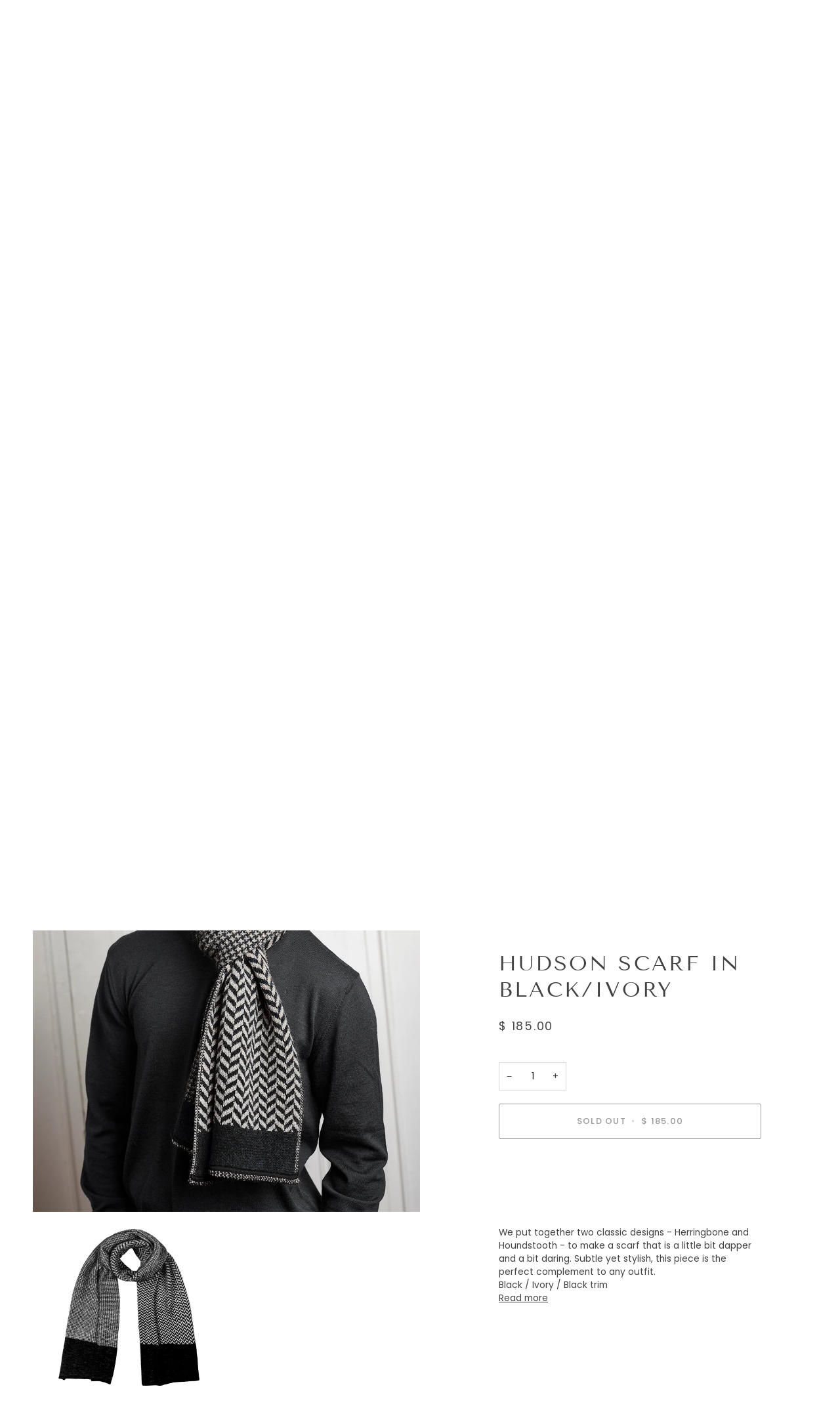

--- FILE ---
content_type: text/css
request_url: https://pariswest.com/cdn/shop/t/22/assets/font-settings.css?v=66929033451512209421759333841
body_size: 244
content:
@font-face{font-family:Tenor Sans;font-weight:400;font-style:normal;font-display:swap;src:url(//pariswest.com/cdn/fonts/tenor_sans/tenorsans_n4.966071a72c28462a9256039d3e3dc5b0cf314f65.woff2?h1=cGFyaXN3ZXN0LmNvbQ&h2=cGFyaXMtd2VzdC5hY2NvdW50Lm15c2hvcGlmeS5jb20&hmac=1a584fc5551a8005c32c59fa2e5d4fa43c109a7343daedbf4a9979730e6d4fcd) format("woff2"),url(//pariswest.com/cdn/fonts/tenor_sans/tenorsans_n4.2282841d948f9649ba5c3cad6ea46df268141820.woff?h1=cGFyaXN3ZXN0LmNvbQ&h2=cGFyaXMtd2VzdC5hY2NvdW50Lm15c2hvcGlmeS5jb20&hmac=2f69513c4431dd3fd64d61128609de58c07c60c6330e311d89cb7f66aca9fa12) format("woff")}@font-face{font-family:Poppins;font-weight:400;font-style:normal;font-display:swap;src:url(//pariswest.com/cdn/fonts/poppins/poppins_n4.0ba78fa5af9b0e1a374041b3ceaadf0a43b41362.woff2?h1=cGFyaXN3ZXN0LmNvbQ&h2=cGFyaXMtd2VzdC5hY2NvdW50Lm15c2hvcGlmeS5jb20&hmac=62668fe6fcc24194829d95acb1d104e57b3c72f48e8dca0880930042a2f9726a) format("woff2"),url(//pariswest.com/cdn/fonts/poppins/poppins_n4.214741a72ff2596839fc9760ee7a770386cf16ca.woff?h1=cGFyaXN3ZXN0LmNvbQ&h2=cGFyaXMtd2VzdC5hY2NvdW50Lm15c2hvcGlmeS5jb20&hmac=a03258663a342719f0f612c6ce1f3d1c46e83d55111afa49959b6898b143305b) format("woff")}@font-face{font-family:Poppins;font-weight:400;font-style:normal;font-display:swap;src:url(//pariswest.com/cdn/fonts/poppins/poppins_n4.0ba78fa5af9b0e1a374041b3ceaadf0a43b41362.woff2?h1=cGFyaXN3ZXN0LmNvbQ&h2=cGFyaXMtd2VzdC5hY2NvdW50Lm15c2hvcGlmeS5jb20&hmac=62668fe6fcc24194829d95acb1d104e57b3c72f48e8dca0880930042a2f9726a) format("woff2"),url(//pariswest.com/cdn/fonts/poppins/poppins_n4.214741a72ff2596839fc9760ee7a770386cf16ca.woff?h1=cGFyaXN3ZXN0LmNvbQ&h2=cGFyaXMtd2VzdC5hY2NvdW50Lm15c2hvcGlmeS5jb20&hmac=a03258663a342719f0f612c6ce1f3d1c46e83d55111afa49959b6898b143305b) format("woff")}@font-face{font-family:Poppins;font-weight:500;font-style:normal;font-display:swap;src:url(//pariswest.com/cdn/fonts/poppins/poppins_n5.ad5b4b72b59a00358afc706450c864c3c8323842.woff2?h1=cGFyaXN3ZXN0LmNvbQ&h2=cGFyaXMtd2VzdC5hY2NvdW50Lm15c2hvcGlmeS5jb20&hmac=936c80085ca6c4bd4e139c9194509dbcb222101e60672d72658bfd468df2407c) format("woff2"),url(//pariswest.com/cdn/fonts/poppins/poppins_n5.33757fdf985af2d24b32fcd84c9a09224d4b2c39.woff?h1=cGFyaXN3ZXN0LmNvbQ&h2=cGFyaXMtd2VzdC5hY2NvdW50Lm15c2hvcGlmeS5jb20&hmac=715d8e077591ab25017a64e64985d0300de2b1baa02b742f2d6c38509fc777d9) format("woff")}@font-face{font-family:Poppins;font-weight:500;font-style:normal;font-display:swap;src:url(//pariswest.com/cdn/fonts/poppins/poppins_n5.ad5b4b72b59a00358afc706450c864c3c8323842.woff2?h1=cGFyaXN3ZXN0LmNvbQ&h2=cGFyaXMtd2VzdC5hY2NvdW50Lm15c2hvcGlmeS5jb20&hmac=936c80085ca6c4bd4e139c9194509dbcb222101e60672d72658bfd468df2407c) format("woff2"),url(//pariswest.com/cdn/fonts/poppins/poppins_n5.33757fdf985af2d24b32fcd84c9a09224d4b2c39.woff?h1=cGFyaXN3ZXN0LmNvbQ&h2=cGFyaXMtd2VzdC5hY2NvdW50Lm15c2hvcGlmeS5jb20&hmac=715d8e077591ab25017a64e64985d0300de2b1baa02b742f2d6c38509fc777d9) format("woff")}@font-face{font-family:Poppins;font-weight:400;font-style:italic;font-display:swap;src:url(//pariswest.com/cdn/fonts/poppins/poppins_i4.846ad1e22474f856bd6b81ba4585a60799a9f5d2.woff2?h1=cGFyaXN3ZXN0LmNvbQ&h2=cGFyaXMtd2VzdC5hY2NvdW50Lm15c2hvcGlmeS5jb20&hmac=6df75e80b50be71ecd3aa6b5c0e36c69f0b1920c1e83a554bf07cc3f5dbe4ba5) format("woff2"),url(//pariswest.com/cdn/fonts/poppins/poppins_i4.56b43284e8b52fc64c1fd271f289a39e8477e9ec.woff?h1=cGFyaXN3ZXN0LmNvbQ&h2=cGFyaXMtd2VzdC5hY2NvdW50Lm15c2hvcGlmeS5jb20&hmac=ee78dbf51170370493776f0d26b0eb85863179ebe52dbe42a45752ffd8a28d1e) format("woff")}@font-face{font-family:Poppins;font-weight:500;font-style:italic;font-display:swap;src:url(//pariswest.com/cdn/fonts/poppins/poppins_i5.6acfce842c096080e34792078ef3cb7c3aad24d4.woff2?h1=cGFyaXN3ZXN0LmNvbQ&h2=cGFyaXMtd2VzdC5hY2NvdW50Lm15c2hvcGlmeS5jb20&hmac=d471521245caa644d93c94307759640e350e59df2ca1df755d16908a5778c183) format("woff2"),url(//pariswest.com/cdn/fonts/poppins/poppins_i5.a49113e4fe0ad7fd7716bd237f1602cbec299b3c.woff?h1=cGFyaXN3ZXN0LmNvbQ&h2=cGFyaXMtd2VzdC5hY2NvdW50Lm15c2hvcGlmeS5jb20&hmac=7a01cefb458d68adcdb70214c74f603f4f74dfc66523e52f5f158ba6b3230078) format("woff")}
/*# sourceMappingURL=/cdn/shop/t/22/assets/font-settings.css.map?v=66929033451512209421759333841 */
